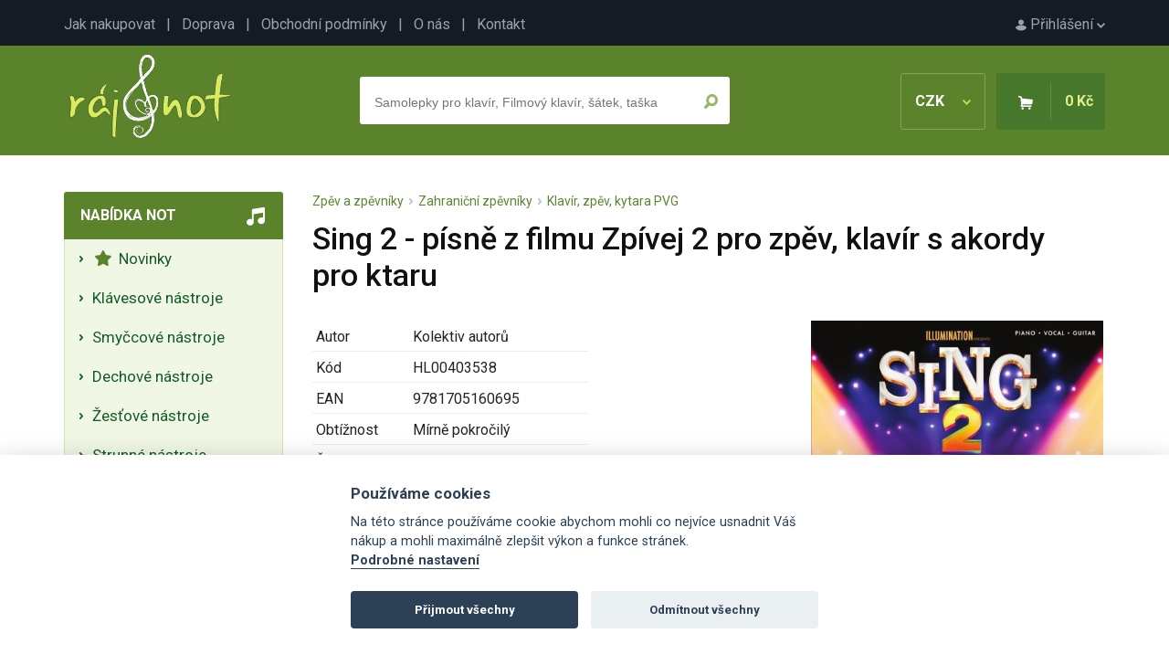

--- FILE ---
content_type: text/html; charset=UTF-8
request_url: https://www.raj-not.cz/sing-2-pisne-z-filmu-zpivej-2-pro-zpev-klavir-s-akordy-pro-ktaru-24019/
body_size: 7475
content:

<!DOCTYPE html>
<html lang="cs">
<head>
	<title>Sing 2 - písně z filmu Zpívej 2 pro zpěv, klavír s akordy pro ktaru - Ráj-not.cz</title>
	<meta charset="utf-8" />
	<meta name="robots" content="index,follow" />
	<meta name="description" content="Sing 2 - písně z filmu Zpívej 2 pro zpěv, klavír s akordy pro ktaru - detailní informace o produktu. Noty, zpěvníky, akordy, noty pro školy, učebnice a jiné hudebniny se zaměřením na klasickou i populární hudbu." />
	<meta name="viewport" content="width=device-width, initial-scale=1.0">
	<meta name="author" content="SGS@alpaka.cz" />
	<link rel="shortcut icon" href="/grafika/favicon.png" />
 	<link href="https://fonts.googleapis.com/css?family=Roboto:400,500,700&amp;subset=latin-ext&display=swap" rel="stylesheet">
	<link rel="stylesheet" href="/css/bootstrap.min.css" type="text/css" />
	<link rel="stylesheet" href="/css/fontawesome.css" type="text/css" />
	<link rel="stylesheet" href="/css/layout.css?3" type="text/css" />
	<link rel="stylesheet" href="/css/component.css?3" type="text/css" />
	<link rel="stylesheet" href="/css/style.css?2" type="text/css" />
	<link rel="stylesheet" href="/css/cookieconsent.css?3" type="text/css" />
	<link rel="canonical" href="https://www.raj-not.cz/sing-2-pisne-z-filmu-zpivej-2-pro-zpev-klavir-s-akordy-pro-ktaru-24019/" />
<script type="application/ld+json">
{
    "@context": "https://schema.org/",
    "@type": "Product",
    "name": "Sing 2 - písně z filmu Zpívej 2 pro zpěv, klavír s akordy pro ktaru",
    "image": [
        "https://www.raj-not.cz/products/24019_1_tn.jpg"
    ],
    "description": "Buster Moon a jeho hvězdné obsazení zvířecích umělců jsou zpět, aby demonstrovali sílu hudby léčit i to nejzlomenější srdce. Tolik očekávané pokračování písně Sing vyšlo v prosinci 2021 a obsahuje soundtrack plný dalších velkých zábavných hitů. Sešit obsahuje noty pro klavírní, zpěv s akordy pro kytaru. V sešitě najdete písně: Can't Feel My Face • Christmas (Baby Please Come Home) • I Say a Little Prayer • I Still Haven't Found What I'm Looking For • Let's Go Crazy • A Sky Full of Stars • Stuck in a Moment You Can't Get Out Of • Where the Streets Have No Name • Your Song Saved My Life.",
    "offers": {
        "@type": "Offer",
        "priceCurrency": "CZK",
        "url": "https://www.raj-not.cz/sing-2-pisne-z-filmu-zpivej-2-pro-zpev-klavir-s-akordy-pro-ktaru-24019/",
        "price": 685,
        "availability": "https://schema.org/InStock"
    }
}
</script>
<script async src="https://www.googletagmanager.com/gtag/js?id=UA-109189910-1"></script>
<script>
  window.dataLayer = window.dataLayer || [];
  function gtag(){dataLayer.push(arguments);}
  gtag('js', new Date());
  gtag('config', 'UA-109189910-1');
</script>
<!-- Google tag (gtag.js) -->
<script async src="https://www.googletagmanager.com/gtag/js?id=G-JB2Z8MPSS1"></script>
<script>
  window.dataLayer = window.dataLayer || [];
  function gtag(){dataLayer.push(arguments);}
  gtag('js', new Date());

  gtag('config', 'G-JB2Z8MPSS1');
</script>


</head>
<body>
    <div id="top_line">
      <div id="top_line_content">
        <div id="top_line_account">
          <a href="/prihlaseni"><img src="/grafika/account.png" alt=""> Přihlášení <img src="/grafika/account_arrow.png"></a>
        </div>
        <div id="top_line_links">
          <a href="/jak-nakupovat">Jak nakupovat</a> &nbsp; | &nbsp;
          <a href="/doprava">Doprava</a> &nbsp; | &nbsp;
          <a href="/obchodni-podminky">Obchodní podmínky</a> &nbsp; | &nbsp;
          <a href="/o-nas">O nás</a> &nbsp; | &nbsp;
          <a href="/kontakt">Kontakt</a>
        </div>
      </div>
    </div>
		<header>
      <div id="header_content">
        <a href="/"><img src="/grafika/logo.png" id="header_logo" /></a>
        <div id="header_basket_box" class="unselectable">
          <div id="header_curr" onclick="show_curr_select();">
              CZK <img src="/grafika/curr_arrow.png" />
          </div>
          <div id="header_curr_select">
            <a href="/?change_cur=czk" rel="nofollow">CZK</a>
            <a href="/?change_cur=eur" rel="nofollow">EUR</a>
          </div>
          <div id="header_basket">
            <span><img src="/grafika/basket.png" class="d-none d-md-inline-block" /></span>
            <span id="header_basket_price">0 Kč</span>
          </div>
        </div>
        <div id="header_search_box" >
          <div id="header_search_box_content">
            <form action="/hledat.php" method="get" id="search_form">
              <input type="text" name="text" autocomplete="off" placeholder="Samolepky pro klavír, Filmový klavír, šátek, taška" id="header_search_text" />
              <input type="submit" name="ok" value="" id="header_search_button" />
            </form>
						<div id="whisper_area"></div>
          </div>
        </div>
      </div>
		</header>
		<div id="main">
      <div id="left_menu_mobile_trigger" onclick="show_mobile_menu();">
          <img src="/grafika/menu_trigger.png"> Nabídka not
      </div>
      <div id="left_menu">
        <div class="left_menu_box">
          <div class="left_menu_box_header mobile_hidden">Nabídka not</div>
          <div class="left_menu_box_content">
			<a class="left_menu_item" href="/nove-noty"><i class="fas fa-star"></i>&nbsp;  Novinky </a>
			<span class="left_menu_item pointer" onclick="category_open(2);"> Klávesové nástroje</span>
		<div class="category_box_1" id="category_box_2">
			 <a class="left_menu_item" href="/klavesove-nastroje-klavir-piano/"> Klavír - Piano </a>
			 <a class="left_menu_item" href="/klavesove-nastroje-klavesy-keyboard/"> Klávesy - Keyboard </a>
			 <a class="left_menu_item" href="/klavesove-nastroje-akordeon-harmonika/"> Akordeon - Harmonika </a>
			 <a class="left_menu_item" href="/klavesove-nastroje-cembalo/"> Cembalo </a>
			 <a class="left_menu_item" href="/klavesove-nastroje-varhany/"> Varhany - Organ </a>
			 <a class="left_menu_item" href="/heligonka/"> Heligónka </a>
		</div>
			<span class="left_menu_item pointer" onclick="category_open(7);"> Smyčcové nástroje</span>
		<div class="category_box_1" id="category_box_7">
			 <a class="left_menu_item" href="/smyccove-nastroje-housle/"> Housle </a>
			 <a class="left_menu_item" href="/smyccove-nastroje-viola/"> Viola </a>
			 <a class="left_menu_item" href="/smyccove-nastroje-violoncelo/"> Violoncello </a>
			 <a class="left_menu_item" href="/smyccove-nastroje-kontrabas/"> Kontrabas </a>
		</div>
			<span class="left_menu_item pointer" onclick="category_open(3);"> Dechové nástroje</span>
		<div class="category_box_1" id="category_box_3">
			 <a class="left_menu_item" href="/dechove-nastroje-zobcova-fletna/"> Sopránová zobcová flétna </a>
			 <a class="left_menu_item" href="/dechove-nastroje-altova-zobcova-fletna/"> Altová zobcová flétna </a>
			 <a class="left_menu_item" href="/dechove-nastroje-tenorova-zobcova-fletna/"> Tenorová zobcová flétna </a>
			 <a class="left_menu_item" href="/dechove-nastroje-basova-fletna/"> Basová zobcová flétna </a>
			 <a class="left_menu_item" href="/dechove-nastroje-foukaci-harmonika/"> Foukací harmonika </a>
			 <a class="left_menu_item" href="/dechove-nastroje-klarinet/"> Klarinet </a>
			 <a class="left_menu_item" href="/dechove-nastroje-irska-fletna/"> Irská flétna </a>
			 <a class="left_menu_item" href="/dechove-nastroje-pricna-fletna/"> Příčná flétna </a>
			 <a class="left_menu_item" href="/dechove-nastroje-sopran-saxofon/"> Soprán saxofon </a>
			 <a class="left_menu_item" href="/dechove-nastroje-altovy-saxofon/"> Altový saxofon </a>
			 <a class="left_menu_item" href="/dechove-nastroje-saxofon-tenor/"> Tenor saxofon </a>
			 <a class="left_menu_item" href="/dechove-nastroje-hoboj/"> Hoboj </a>
			 <a class="left_menu_item" href="/dechove-nastroje-fagot/"> Fagot </a>
			 <a class="left_menu_item" href="/dechove-nastroje-panova-fletna/"> Panova flétna </a>
			 <a class="left_menu_item" href="/dechove-nastroje-pikola/"> Pikola </a>
			 <a class="left_menu_item" href="/ocarina/"> Ocarina </a>
		</div>
			<span class="left_menu_item pointer" onclick="category_open(24);"> Žesťové nástroje</span>
		<div class="category_box_1" id="category_box_24">
			 <a class="left_menu_item" href="/zestove-nastroje-trubka/"> Trubka </a>
			 <a class="left_menu_item" href="/zestove-nastroje-kridlovka/"> Křídlovka </a>
			 <a class="left_menu_item" href="/zestove-nastroje-trombon/"> Trombon - Pozoun </a>
			 <a class="left_menu_item" href="/zestove-nastroje-lesni-roh/"> Lesní roh </a>
			 <a class="left_menu_item" href="/zestove-nastroje-tuba/"> Tuba </a>
			 <a class="left_menu_item" href="/eufonium/"> Baryton - Eufonium </a>
		</div>
			<span class="left_menu_item pointer" onclick="category_open(13);"> Strunné nástroje</span>
		<div class="category_box_1" id="category_box_13">
			 <a class="left_menu_item" href="/strunne-nastroje-elektricka-kytara/"> Elektrická kytara </a>
			 <a class="left_menu_item" href="/strunne-nastroje-kytara/"> Klasická kytara </a>
			 <a class="left_menu_item" href="/strunne-nastroje-basova-kytara/"> Basová kytara </a>
			 <a class="left_menu_item" href="/strunne-nastroje-nastroje-cimbal/"> Cimbál </a>
			 <a class="left_menu_item" href="/strunne-nastroje-banjo-dobro-steel/"> Banjo, Dobro, Steel </a>
			 <a class="left_menu_item" href="/strunne-nastroje-harfa/"> Harfa </a>
			 <a class="left_menu_item" href="/strunne-nastroje-mandolina-balalajka/"> Mandolína, Balalajka </a>
			 <a class="left_menu_item" href="/strunne-nastroje-ukulele/"> Ukulele </a>
			 <a class="left_menu_item" href="/strunne-nastroje-jazzova-kytara/"> Jazzová kytara </a>
			 <a class="left_menu_item" href="/kalimba/"> Kalimba </a>
		</div>
			<span class="left_menu_item pointer" onclick="category_open(4);"> Bicí nástroje</span>
		<div class="category_box_1" id="category_box_4">
			 <a class="left_menu_item" href="/bici-souprava/"> Bicí souprava </a>
			 <a class="left_menu_item" href="/bici-nastroje-melodicke/"> Melodické bicí nástroje </a>
			 <a class="left_menu_item" href="/bici-nastroje-perkuse/"> Perkuse </a>
			 <a class="left_menu_item" href="/bici-nastroje-prislusenstvi/"> Příslušenství </a>
		</div>
			<span class="left_menu_item pointer" onclick="category_open(47);"> Zpěv a zpěvníky</span>
		<div class="category_box_1" id="category_box_47">
			 <a class="left_menu_item" href="/zpev-a-zpevniky-zpev-a-klavir/"> Zpěv a klavír </a>
			 <a class="left_menu_item" href="/zpev-a-zpevniky-ucebnice-zpevu/"> Učebnice zpěvu </a>
			 <a class="left_menu_item" href="/zpev-a-zpevniky-zenske-hlasy/"> Ženské hlasy </a>
			 <a class="left_menu_item" href="/zpev-a-zpevniky-klasicka-hudba-pro-zpev/"> Klasická hudba pro zpěv </a>
			 <a class="left_menu_item" href="/zpev-a-zpevniky-muzske-hlasy/"> Mužské hlasy </a>
			 <a class="left_menu_item" href="/zpev-a-zpevniky-ceske-zpevniky/"> České zpěvníky </a>
			 <a class="left_menu_item" href="/zpev-a-zpevniky-zahranicni-zpevniky/"> Zahraniční zpěvníky </a>
			 <a class="left_menu_item" href="/sesit-s-audio-online/"> Sešit s Audio Online </a>
		</div>
			<span class="left_menu_item pointer" onclick="category_open(72);"> Pěvecké sbory</span>
		<div class="category_box_1" id="category_box_72">
			 <a class="left_menu_item" href="/pevecke-sbory-muzsky-sbor/"> Mužský sbor </a>
			 <a class="left_menu_item" href="/pevecke-sbory-smiseny-sbor/"> Smíšený sbor </a>
			 <a class="left_menu_item" href="/pevecky-sbor-zensky-sbor/"> Ženský sbor </a>
			 <a class="left_menu_item" href="/pevecke-sbory-detsky-sbor/"> Dětský sbor </a>
			 <a class="left_menu_item" href="/sbor-vocal-part-mix/"> Vocal - Part Mix </a>
			 <a class="left_menu_item" href="/pevecke-sbory-prislusenstvi/"> Příslušenství </a>
		</div>
			<span class="left_menu_item pointer" onclick="category_open(627);"> Hudební nauka</span>
		<div class="category_box_1" id="category_box_627">
			 <a class="left_menu_item" href="/hudebni-nauka-ucebnice-hudebni-nauky/"> Učebnice hudební nauky </a>
			 <a class="left_menu_item" href="/hudebni-nauka-notove-sesity-tuzky-pera/"> Notové sešity, tužky, pera </a>
			 <a class="left_menu_item" href="/hudebni-nauka-zpevniky-ceske-zpevniky/"> Zpěvníky do hudební nauky </a>
			 <a class="left_menu_item" href="/hudebni-nauka-papirnictvi-pro-hudebni-nauku/"> Papírenské zboží </a>
			 <a class="left_menu_item" href="/hry-do-hn/"> Hry do HN </a>
			 <a class="left_menu_item" href="/hudebni-nauka-knihy-o-hudbe/"> Knihy o hudbě </a>
			 <a class="left_menu_item" href="/drobne-nastroje/"> Drobné nástroje </a>
		</div>
			<span class="left_menu_item pointer" onclick="category_open(429);"> Hudební dárky</span>
		<div class="category_box_1" id="category_box_429">
			 <a class="left_menu_item" href="/darky-pro-klaviristy/"> Dárky pro klavíristy </a>
			 <a class="left_menu_item" href="/darky-pro-ucitele/"> Dárky pro učitele </a>
			 <a class="left_menu_item" href="/darky-pro-fletnisty/"> Dárky pro flétnisty </a>
			 <a class="left_menu_item" href="/darky-pro-houslisty/"> Dárky pro houslisty </a>
			 <a class="left_menu_item" href="/darky-pro-kytaristy/"> Dárky pro kytaristy </a>
			 <a class="left_menu_item" href="/darky-pro-zeste/"> Dárky pro žestě </a>
			 <a class="left_menu_item" href="/darky-pro-akordeonisty/"> Dárky pro akordeonisty </a>
			 <a class="left_menu_item" href="/darky-pro-saxofonisty/"> Dárky pro saxofonisty </a>
			 <a class="left_menu_item" href="/darky-pro-violoncello/"> Dárky pro violoncello </a>
			 <a class="left_menu_item" href="/darky-pro-hrace-na-bici/"> Dárky pro hráče na bicí </a>
			 <a class="left_menu_item" href="/darky-pro-klarinetisty/"> Dárky pro klarinetisty </a>
			 <a class="left_menu_item" href="/hudebni-darky-drobne-darky/"> Drobné dárky </a>
			 <a class="left_menu_item" href="/darkove-balicky/"> Dárkové balíčky </a>
			 <a class="left_menu_item" href="/hudebni-darky-hraci-strojky/"> Hrací strojky </a>
			 <a class="left_menu_item" href="/hudebni-darky-darky-textilni-hudebni-zbozi/"> Textilní zboží </a>
			 <a class="left_menu_item" href="/hudebni-darky-bizuterie/"> Bižuterie </a>
			 <a class="left_menu_item" href="/drobne-hudebni-darky-tuzky-gumy-pera-pravitka/"> Tužky, gumy, pera, pravítka </a>
			 <a class="left_menu_item" href="/hudebni-darky-pohary-a-medaile/"> Poháry a 	medaile </a>
			 <a class="left_menu_item" href="/balet-a-malba/"> Balet a malba </a>
			 <a class="left_menu_item" href="/hudebni-darky-tasky-na-noty-obaly/"> Tašky, obaly, pouzdra </a>
			 <a class="left_menu_item" href="/hudebni-darky-papirenske-zbozi/"> Papírenské zboží </a>
			 <a class="left_menu_item" href="/darky-drobnosti-darkove-poukazy/"> Dárkové poukazy </a>
			 <a class="left_menu_item" href="/hudebni-darky-hrnky-talirky-sklenice/"> Hrnky, talířky, sklenice </a>
			 <a class="left_menu_item" href="/hudebni-darky-hry-a-hracky/"> Hry a stavebnice </a>
			 <a class="left_menu_item" href="/hudebni-darky-hudebni-vanocni-darky/"> Hudební vánoční dárky </a>
			 <a class="left_menu_item" href="/hudebni-darky-darky-knihy-cd-dvd/"> Knihy, CD, DVD </a>
			 <a class="left_menu_item" href="/vanocni-ozdoby/"> Vánoční ozdoby </a>
		</div>
			<span class="left_menu_item pointer" onclick="category_open(57);"> Orchestr a soubory</span>
		<div class="category_box_1" id="category_box_57">
			 <a class="left_menu_item" href="/orchestr-velky-orchestr/"> Pro orchestr (partitura a party) </a>
			 <a class="left_menu_item" href="/orchestr-a-soubory-big-band-concert-band/"> Big Band & Concert Band </a>
			 <a class="left_menu_item" href="/orchestr-a-soubory-military-band/"> Military Band </a>
			 <a class="left_menu_item" href="/orchestr-a-soubory-jazz-band/"> Jazz Band </a>
			 <a class="left_menu_item" href="/orchestr-a-soubory-string-orchestra/"> String Orchestra </a>
			 <a class="left_menu_item" href="/orchestr-a-soubory-sbor-mse-a-partitury/"> Mše a partitury </a>
			 <a class="left_menu_item" href="/orchestr-a-soubory-studijni-partitury/"> Scores partitury </a>
			 <a class="left_menu_item" href="/orchestr-a-soubory-soubory/"> Soubory </a>
			 <a class="left_menu_item" href="/sbor-sbor-a-orchestr/"> Sbor a orchestr </a>
		</div>
			<a class="left_menu_item" href="/doprodej-posledni-kusy/"><i class="fas fa-percent"></i>&nbsp; Slevy a doprodeje </a>
          </div>
        </div>
        <div id="left_action_box">
        <div id="left_action_text_box">
					<img src="/grafika/close.png" class="order_info_text_close" onclick="right_text_hide();" />
        <div id="left_action_box_content">
				</div>
				</div>
				</div>
        <div class="left_menu_box mobile_hidden">
          <div class="left_menu_box_header">Důležité</div>
          <div class="left_menu_box_content">
            <div class="left_menu_box_padding">
              Máte jakýkoliv problém? Napište nebo zavolejte nám
              <div class="mt-3 text-center">
							<i class="fas fa-phone d-block mb-1"></i>
              +420 777 703 088
							<i class="fas fa-envelope d-block mb-1 mt-4"></i>
              <a href="mailto:info@raj-not.cz">info@raj-not.cz</a>
							<i class="fas fa-shipping-fast d-block mb-1 mt-4"></i>
							Doprava zdarma od 1500 Kč
							<i class="fab fa-itunes-note d-block mb-1 mt-4"></i>
							Přes 14 tisíc produktů
							<i class="far fa-credit-card d-block mb-1 mt-4"></i>
							Platba online, převodem i dobírkou
            </div>
            </div>
          </div>
        </div>
        <div class="left_menu_box mobile_hidden">
          <div class="left_menu_box_header">Newsletter</div>
          <div class="left_menu_box_content">
            <div class="left_menu_box_padding text-center">
              Přidejte se k<br />
<h5 class="mt-2 mb-2 pb-0">6 131 milovníkům hudby</h5> a získejte pravidelné tipy na nové noty a akční nabídky
              <div class="mt-3 text-center">
<form action="/sing-2-pisne-z-filmu-zpivej-2-pro-zpev-klavir-s-akordy-pro-ktaru-24019/" method="post" enctype="multipart/form-data">
<div>
		<div class="form-floating mb-3">
			<input type="hidden" name="ver_newsletter" class="ver_newsletter" value="" />
			<input type="email" name="newsletter_mail" class="form-control" id="floatingInput" placeholder="Váš e-mail">
			<label for="floatingInput">Váš e-mail</label>
		</div>
		<input type="submit" class="btn btn_primary" name="newsletter_ok" value="Chci přihlásit odběr" />
</div>
</form>
            </div>
            </div>
          </div>
        </div>
        <div class="left_menu_box mobile_hidden">
          <div class="left_menu_box_header">TOP autoři</div>
          <div class="left_menu_box_content">
            <div class="left_menu_box_padding">
1. <a href="/autor/wolfgang-amadeus-mozart" class="mb-1 d-inline-block">W. Amadeus Mozart</a><br />
2. <a href="/autor/johann-sebastian-bach" class="mb-1 d-inline-block">Johann Sebastian Bach</a><br />
3. <a href="/autor/antonin-dvorak" class="mb-1 d-inline-block">Antonín Dvořák</a><br />
4. <a href="/autor/ludwig-van-beethoven" class="mb-1 d-inline-block">Ludwig van Beethoven</a><br />
5. <a href="/autor/john-williams" class="mb-1 d-inline-block">John Williams</a><br />
7. <a href="/autor/franz-schubert" class="mb-1 d-inline-block">Franz Schubert</a><br />
8. <a href="/autor/bohuslav-martinu" class="mb-1 d-inline-block">Bohuslav Martinů</a><br />
9. <a href="/autor/frederic-chopin" class="mb-1 d-inline-block">Frédéric Chopin</a><br />
10. <a href="/autor/leos-janacek" class="mb-1 d-inline-block">Leoš Janáček</a><br />
11. <a href="/autor/bedrich-smetana" class="mb-1 d-inline-block">Bedřich Smetana</a><br />
12. <a href="/autor/antonio-vivaldi" class="mb-1 d-inline-block">Antonio Vivaldi</a><br />
13. <a href="/autor/abba" class="mb-1 d-inline-block">Abba</a><br />
14. <a href="/autor/the-beatles" class="mb-1 d-inline-block">The Beatles</a><br />
15. <a href="/autor/ludovico-einaudi" class="mb-1 d-inline-block">Ludovico Einaudi</a><br />
           	 </div>
            </div>
          </div>
        <div class="left_menu_box mobile_hidden">
          <div class="left_menu_box_header">Začínáte s hraním?</div>
          <div class="left_menu_box_content">
            <div class="left_menu_box_padding">
				<ul class="ps-2 mb-0">
					<li class="ps-0"><a href="/jak-se-naucit-hrat-na-kytaru" class="mb-1 d-inline-block">Jak se naučit na kytaru?</a></li>
					<li class="ps-0"><a href="/jak-se-naucit-hrat-na-klavir" class="mb-1 d-inline-block">Jak se naučit na klavír?</a></li>
					<li class="ps-0"><a href="/jak-se-naucit-hrat-na-housle" class="mb-1 d-inline-block">Jak se naučit na housle?</a></li>
					<li class="ps-0"><a href="/jak-se-naucit-hrat-na-fletnu" class="mb-1 d-inline-block">Jak se naučit na flétnu?</a></li>
				</ul>
           	 </div>
            </div>
          </div>
        <div id="left_menu_fb_box" class="mobile_hidden">
          <a href="https://www.facebook.com/rajnot/" target="_blank">Najdete nás na Facebooku!</a>
        </div>
      </div>
      <div id="content" class="container">
<div id="product_crumbs"><a href="/zpev-a-zpevniky/">Zpěv a zpěvníky</a> &nbsp;<img src="/grafika/arrow_breakcrumb.png" alt="" /> &nbsp;<a href="/zpev-a-zpevniky-zahranicni-zpevniky/">Zahraniční zpěvníky</a> &nbsp;<img src="/grafika/arrow_breakcrumb.png" alt="" /> &nbsp;<a href="/zpev-a-zpevniky-zahranicni-zpevniky-klavir-zpev-kytara/">Klavír, zpěv, kytara PVG</a>


</div>
		<div id="detail_description">
          <h1>Sing 2 - písně z filmu Zpívej 2 pro zpěv, klavír s akordy pro ktaru</h1>
			<div id="detail_photo">
        <a href="/products/24019_1.jpg" target="_blank"><img src="/products/24019_1.jpg" id="detail_main_photo"></a>
				<div id="detail_more_photos">
         <img src="/products/24019_1_tn.jpg" class="cursor" alt="" onclick="product_show_photo('/products/24019_1.jpg');">
         <img src="/products/24019_2_tn.jpg" class="cursor" alt="" onclick="product_show_photo('/products/24019_2.jpg');">
         <img src="/products/24019_3_tn.jpg" class="cursor" alt="" onclick="product_show_photo('/products/24019_3.jpg');">
				</div>
			</div>
          <table class="w-auto detail_params_table">
            <tr>
              <td>Autor</td>
              <td>Kolektiv autorů</td>
            </tr>
            <tr>
              <td>Kód</td>
              <td>HL00403538</td>
            </tr>
            <tr>
              <td>EAN</td>
              <td>9781705160695</td>
            </tr>
            <tr>
              <td>Obtížnost</td>
              <td>Mírně pokročilý</td>
            </tr>
            <tr>
              <td>Žánr</td>
              <td>TV-Film-Musical-Show</td>
            </tr>
            <tr>
              <td>Vydavatel</td>
              <td><a href="/vydavatel?id=Hal Leonard">Hal Leonard</a>
</td>
            </tr>
            <tr>
              <td>Počet stran</td>
              <td>80</td>
            </tr>
            <tr>
              <td>Jazyk</td>
              <td>Angličtina</td>
            </tr>
            <tr>
              <td>Velikost</td>
              <td>230x300x10 mm</td>
            </tr>
            <tr>
              <td>Druh</td>
              <td>Book [Softcover]</td>
            </tr>
            <tr>
              <td>Dostupnost</td>
							<td>
              <span class="error_color"><b>do 3 - 6 pracovních dnů</b></span>
							</td>
            </tr>
          </table>
          <br />
          <br />
          <div id="detail_basket">
            <form action="/sing-2-pisne-z-filmu-zpivej-2-pro-zpev-klavir-s-akordy-pro-ktaru-24019/" method="post">
              <div id="detail_basket_num" class="round">
                <span onclick="product_change_num('minus');">-</span>
                <input type="text" name="count" value="1" id="detail_num_text" />
                <span onclick="product_change_num('plus');">+</span>
              </div>
              <input type="hidden" name="buy" value="24019" />
              <input type="submit" name="" value="Do košíku" id="detail_basket_button" />
              <span id="detail_price">685 Kč</span>
<br />
Doprava již od <b>69 Kč</b>
            </form>
          </div>
							<div id="product_favourite_nonlog" class="info_text">
								<div class="info_text_close"><img src="/grafika/close.png" onclick="hide_info_text('product_favourite_nonlog');" /></div>
								<br /><br />Pro uložení produktu do oblíbených je nutné se <a href="/prihlaseni">přihlásit</a>.
<br /><br /><br />
							</div>
              <input type="button" name="add_favourite" value="Do oblíbených" id="detail_favourite_button" onclick="show_info_text('product_favourite_nonlog');" />
<br /><br /><br />
            <p>Buster Moon a jeho hvězdné obsazení zvířecích umělců jsou zpět, aby demonstrovali sílu hudby léčit i to nejzlomenější srdce. Tolik očekávané pokračování písně Sing vyšlo v prosinci 2021 a obsahuje soundtrack plný dalších velkých zábavných hitů. Sešit obsahuje noty pro klavírní, zpěv s akordy pro kytaru. V sešitě najdete písně: Can't Feel My Face • Christmas (Baby Please Come Home) • I Say a Little Prayer • I Still Haven't Found What I'm Looking For • Let's Go Crazy • A Sky Full of Stars • Stuck in a Moment You Can't Get Out Of • Where the Streets Have No Name • Your Song Saved My Life.</p>
			<div class="clear"></div>
<br />
<ul class="nav nav-tabs mb-2 mt-4">
  <li class="nav-item">
    <span class="nav-link active product_details_opener" id="product_details_opener_details" onclick="product_details('details');">Seznam skladeb</span>
  </li>
  <li class="nav-item">
    <span class="nav-link product_details_opener" id="product_details_opener_clump" onclick="product_details('clump');">Související zboží</span>
  </li>
</ul>
			<div class="product_details_area" id="product_details_details">
<br />
			<div id="product_details_details_content">
            Break Free<br />
Can't Feel My Face<br />
Christmas (Baby Please Come Home)<br />
Could Have Been Me<br />
Heads Will Roll<br />
I Say A Little Prayer (featured in the TriStar Motion Picture MY BEST FRIEND'S WEDDING)<br />
I Still Haven't Found What I'm Looking For<br />
Let's Go Crazy<br />
A Sky Full Of Stars<br />
Stuck In A Moment You Can't Get Out Of<br />
There's Nothing Holdin' Me Back<br />
Where The Streets Have No Name<br />
Your Song Saved My Life (from SING 2)<br />
			</div>
				<span class="active_item" onclick="product_show_details(this);">(Zobrazit více)</span>
			</div>
        </div>
			<div class="product_details_area hidden" id="product_details_clump">
<br />
          <div class="item">
	          <div class="item_photo">
							<a href="/animation-collection-klavir-zpev-kytara-9281/"><img src="/products/9281_tn.jpg" alt="ANIMATION COLLECTION - klavír/zpěv/kytara" /></a>
						</div>
						<div class="item_name">
							<a href="/animation-collection-klavir-zpev-kytara-9281/" class="item_link">ANIMATION COLLECTION - klavír/zpěv/kytara</a>
						</div>
            <div class="item_price">
							685 Kč</div>
            <form action="/sing-2-pisne-z-filmu-zpivej-2-pro-zpev-klavir-s-akordy-pro-ktaru-24019/" method="post">
              <input type="hidden" name="buy" value="9281" />
              <input type="submit" name="" value="Koupit" class="button_buy" />
            </form>
          </div>
          <div class="item">
	          <div class="item_photo">
							<a href="/the-best-latin-songs-ever-8114/"><img src="/products/8114_tn.jpg" alt="The Best Latin Songs Ever" /></a>
						</div>
						<div class="item_name">
							<a href="/the-best-latin-songs-ever-8114/" class="item_link">The Best Latin Songs Ever</a>
						</div>
            <div class="item_price">
							759 Kč</div>
            <form action="/sing-2-pisne-z-filmu-zpivej-2-pro-zpev-klavir-s-akordy-pro-ktaru-24019/" method="post">
              <input type="hidden" name="buy" value="8114" />
              <input type="submit" name="" value="Koupit" class="button_buy" />
            </form>
          </div>
          <div class="item">
	          <div class="item_photo">
							<a href="/hallelujah-and-other-songs-of-inspiration-20985/"><img src="/products/20985_1_tn.jpg" alt="Hallelujah and Other Songs of Inspiration" /></a>
						</div>
						<div class="item_name">
							<a href="/hallelujah-and-other-songs-of-inspiration-20985/" class="item_link">Hallelujah and Other Songs of Inspiration</a>
						</div>
            <div class="item_price">
							547 Kč</div>
            <form action="/sing-2-pisne-z-filmu-zpivej-2-pro-zpev-klavir-s-akordy-pro-ktaru-24019/" method="post">
              <input type="hidden" name="buy" value="20985" />
              <input type="submit" name="" value="Koupit" class="button_buy" />
            </form>
          </div>
          <div class="item">
	          <div class="item_photo">
							<a href="/piano-bar-favorites-10927/"><img src="/products/10927_tn.jpg" alt="Piano Bar Favorites" /></a>
						</div>
						<div class="item_name">
							<a href="/piano-bar-favorites-10927/" class="item_link">Piano Bar Favorites</a>
						</div>
            <div class="item_price">
							738 Kč</div>
            <form action="/sing-2-pisne-z-filmu-zpivej-2-pro-zpev-klavir-s-akordy-pro-ktaru-24019/" method="post">
              <input type="hidden" name="buy" value="10927" />
              <input type="submit" name="" value="Koupit" class="button_buy" />
            </form>
          </div>
          <div class="item">
	          <div class="item_photo">
							<a href="/jewish-songs-old-and-new-8111/"><img src="/products/8111_tn.jpg" alt="Jewish Songs Old And New" /></a>
						</div>
						<div class="item_name">
							<a href="/jewish-songs-old-and-new-8111/" class="item_link">Jewish Songs Old And New</a>
						</div>
            <div class="item_price">
							312 Kč</div>
            <form action="/sing-2-pisne-z-filmu-zpivej-2-pro-zpev-klavir-s-akordy-pro-ktaru-24019/" method="post">
              <input type="hidden" name="buy" value="8111" />
              <input type="submit" name="" value="Koupit" class="button_buy" />
            </form>
          </div>
          <div class="item">
	          <div class="item_photo">
							<a href="/slumdog-millionaire-8568/"><img src="/products/8568_tn.jpg" alt="Slumdog Millionaire" /></a>
						</div>
						<div class="item_name">
							<a href="/slumdog-millionaire-8568/" class="item_link">Slumdog Millionaire</a>
						</div>
            <div class="item_price">
							458 Kč</div>
            <form action="/sing-2-pisne-z-filmu-zpivej-2-pro-zpev-klavir-s-akordy-pro-ktaru-24019/" method="post">
              <input type="hidden" name="buy" value="8568" />
              <input type="submit" name="" value="Koupit" class="button_buy" />
            </form>
          </div>
          <div class="item">
	          <div class="item_photo">
							<a href="/soul-music-from-and-inspired-by-the-disney-pixar-motion-picture-22176/"><img src="/products/22176_1_tn.jpg" alt="Soul - Music from and Inspired by the Disney/Pixar Motion Picture" /></a>
						</div>
						<div class="item_name">
							<a href="/soul-music-from-and-inspired-by-the-disney-pixar-motion-picture-22176/" class="item_link">Soul - Music from and Inspired by the Disney/Pixar Motion Picture</a>
						</div>
            <div class="item_price">
							547 Kč</div>
            <form action="/sing-2-pisne-z-filmu-zpivej-2-pro-zpev-klavir-s-akordy-pro-ktaru-24019/" method="post">
              <input type="hidden" name="buy" value="22176" />
              <input type="submit" name="" value="Koupit" class="button_buy" />
            </form>
          </div>
          <div class="item">
	          <div class="item_photo">
							<a href="/the-definitive-jazz-collection-88-krasnych-jazzovych-evergeenu-v-uprave-melodicka-linka-s-textem-4677/"><img src="/products/4677_tn.jpg" alt="The definitive Jazz Collection - 88 krásných jazzových evergeenů v úpravě melodická linka s textem" /></a>
						</div>
						<div class="item_name">
							<a href="/the-definitive-jazz-collection-88-krasnych-jazzovych-evergeenu-v-uprave-melodicka-linka-s-textem-4677/" class="item_link">The definitive Jazz Collection - 88 krásných jazzových evergeenů v úpravě melodická linka s textem</a>
						</div>
            <div class="item_price">
							865 Kč</div>
            <form action="/sing-2-pisne-z-filmu-zpivej-2-pro-zpev-klavir-s-akordy-pro-ktaru-24019/" method="post">
              <input type="hidden" name="buy" value="4677" />
              <input type="submit" name="" value="Koupit" class="button_buy" />
            </form>
          </div>
			</div>
<br />
<br />
			<div class="clear"></div>
			<input type="hidden" id="product_id" value="24019" />
			<div id="product_another_boxes_area">
			</div>
      </div>
    <div class="clear"></div>
		</div>
    <div class="clear"></div>
		<footer>
			<div id="footer_content">
        <div class="footer_block">
          <h3>Ráj not</h3>
          <ul>
            <li><a href="/jak-nakupovat">Jak nakupovat</a></li>
            <li><a href="/doprava">Doprava</a></li>
            <li><a href="/obchodni-podminky">Obchodní podmínky</a></li>
            <li><a href="/pravni-dolozka">Ochrana osobních údajů</a></li>
            <li><a href="/o-nas">O nás</a></li>
            <li><a href="/kontakt">Kontakt</a></li>
          </ul>
        </div>
        <div class="footer_block">
          <h3>Výběr z nabídky</h3>
          <ul>
            <li><a href="/nejprodavanejsi">Nejprodávanější</a></li>
            <li><a href="/nejnovejsi">Nejnovější</a></li>
          </ul>
        </div>
        <div id="footer_bottom">
            &copy; Ráj not 2026
        </div>
			</div>
		</footer>
	<script type="text/javascript" src="/ajax/jquery-latest.min.js"></script>
	<script type="text/javascript" src="/ajax/main.js"></script>
	<script type="text/javascript" src="/ajax/product.js"></script>
		<script defer src="/ajax/cookieconsent.js"></script>
		<script defer src="/ajax/cookieconsent_init.js"></script>
</body>
</html>


--- FILE ---
content_type: text/html; charset=UTF-8
request_url: https://www.raj-not.cz/ajax/products.php?action=show_another_boxes&product_id=24019
body_size: 2470
content:
			<h2>Mohlo by Vás zajímat</h2>
<ul class="nav nav-tabs mb-4 mt-3">
  <li class="nav-item">
    <span class="nav-link active product_another_opener" id="product_another_opener_most_with" onclick="product_another('most_with');">Nejčastěji kupované s tímto produktem</span>
  </li>
  <li class="nav-item">
    <span class="nav-link  product_another_opener" id="product_another_opener_saled" onclick="product_another('saled');">Nejprodávanější</span>
  </li>
  <li class="nav-item">
    <span class="nav-link product_another_opener" id="product_another_opener_gifts" onclick="product_another('gifts');">Dárky</span>
  </li>
</ul>
			<div class="product_another_area" id="product_another_most_with">
          <div class="item">
	          <div class="item_photo">
							<a href="/play-grieg-skladby-pro-hoboj-21038/"><img src="/products/21038_1_tn.jpg" alt="Play Grieg skladby pro hoboj" /></a>
						</div>
						<div class="item_name">
							<a href="/play-grieg-skladby-pro-hoboj-21038/" class="item_link">Play Grieg skladby pro hoboj</a>
						</div>
            <div class="item_price">
							568 Kč</div>
            <form action="/sing-2-pisne-z-filmu-zpivej-2-pro-zpev-klavir-s-akordy-pro-ktaru-24019/" method="post">
              <input type="hidden" name="buy" value="21038" />
              <input type="submit" name="" value="Koupit" class="button_buy" />
            </form>
          </div>
          <div class="item">
	          <div class="item_photo">
							<a href="/skola-hry-na-klavir-a-keyboard-2-dil-pavel-maly-1334/"><img src="/products/1334_tn.jpg" alt="Škola hry na klavír a keyboard 2. díl - Pavel Malý" /></a>
						</div>
						<div class="item_name">
							<a href="/skola-hry-na-klavir-a-keyboard-2-dil-pavel-maly-1334/" class="item_link">Škola hry na klavír a keyboard 2. díl - Pavel Malý</a>
						</div>
            <div class="item_price">
							172 Kč</div>
            <form action="/sing-2-pisne-z-filmu-zpivej-2-pro-zpev-klavir-s-akordy-pro-ktaru-24019/" method="post">
              <input type="hidden" name="buy" value="1334" />
              <input type="submit" name="" value="Koupit" class="button_buy" />
            </form>
          </div>
          <div class="item">
	          <div class="item_photo">
							<a href="/first-50-songs-by-the-beatles-noty-pro-hrace-na-klavir-15714/"><img src="/products/15714_1_tn.jpg" alt="First 50 Songs By The Beatles noty pro hráče na klavír" /></a>
						</div>
						<div class="item_name">
							<a href="/first-50-songs-by-the-beatles-noty-pro-hrace-na-klavir-15714/" class="item_link">First 50 Songs By The Beatles noty pro hráče na klavír</a>
						</div>
            <div class="item_price">
							738 Kč</div>
            <form action="/sing-2-pisne-z-filmu-zpivej-2-pro-zpev-klavir-s-akordy-pro-ktaru-24019/" method="post">
              <input type="hidden" name="buy" value="15714" />
              <input type="submit" name="" value="Koupit" class="button_buy" />
            </form>
          </div>
          <div class="item">
	          <div class="item_photo">
							<a href="/die-moldau-vltava-od-bedricha-smetany-pro-akordeon-17077/"><img src="/products/17077_tn.jpg" alt="Die Moldau - Vltava od Bedřicha Smetany pro akordeon" /></a>
						</div>
						<div class="item_name">
							<a href="/die-moldau-vltava-od-bedricha-smetany-pro-akordeon-17077/" class="item_link">Die Moldau - Vltava od Bedřicha Smetany pro akordeon</a>
						</div>
            <div class="item_price">
							115 Kč</div>
            <form action="/sing-2-pisne-z-filmu-zpivej-2-pro-zpev-klavir-s-akordy-pro-ktaru-24019/" method="post">
              <input type="hidden" name="buy" value="17077" />
              <input type="submit" name="" value="Koupit" class="button_buy" />
            </form>
          </div>
          <div class="item">
	          <div class="item_photo">
							<a href="/naramek-na-ruku-hudebni-nastroj-klavir-27844/"><img src="/products/27844_1_tn.jpg" alt="Náramek na ruku - hudební nástroj klavír" /></a>
						</div>
						<div class="item_name">
							<a href="/naramek-na-ruku-hudebni-nastroj-klavir-27844/" class="item_link">Náramek na ruku - hudební nástroj klavír</a>
						</div>
            <div class="item_price">
							99 Kč</div>
            <form action="/sing-2-pisne-z-filmu-zpivej-2-pro-zpev-klavir-s-akordy-pro-ktaru-24019/" method="post">
              <input type="hidden" name="buy" value="27844" />
              <input type="submit" name="" value="Koupit" class="button_buy" />
            </form>
          </div>
          <div class="item">
	          <div class="item_photo">
							<a href="/vesela-zelenina-pisnicky-pro-detsky-sbor-nebo-solove-zpivani-27734/"><img src="/products/27734_1_tn.jpg" alt="Veselá zelenina - písničky pro dětský sbor nebo sólové zpívání" /></a>
						</div>
						<div class="item_name">
							<a href="/vesela-zelenina-pisnicky-pro-detsky-sbor-nebo-solove-zpivani-27734/" class="item_link">Veselá zelenina - písničky pro dětský sbor nebo sólové zpívání</a>
						</div>
            <div class="item_price">
							120 Kč</div>
            <form action="/sing-2-pisne-z-filmu-zpivej-2-pro-zpev-klavir-s-akordy-pro-ktaru-24019/" method="post">
              <input type="hidden" name="buy" value="27734" />
              <input type="submit" name="" value="Koupit" class="button_buy" />
            </form>
          </div>
          <div class="item">
	          <div class="item_photo">
							<a href="/hraci-strojek-v-papirove-krabicce-the-entertainer-25701/"><img src="/products/25701_1_tn.jpg" alt="Hrací strojek v papírové krabičce - The Entertainer" /></a>
						</div>
						<div class="item_name">
							<a href="/hraci-strojek-v-papirove-krabicce-the-entertainer-25701/" class="item_link">Hrací strojek v papírové krabičce - The Entertainer</a>
						</div>
            <div class="item_price">
							171 Kč</div>
            <form action="/sing-2-pisne-z-filmu-zpivej-2-pro-zpev-klavir-s-akordy-pro-ktaru-24019/" method="post">
              <input type="hidden" name="buy" value="25701" />
              <input type="submit" name="" value="Koupit" class="button_buy" />
            </form>
          </div>
          <div class="item">
	          <div class="item_photo">
							<a href="/silent-night-ticha-noc-ssa*-piano-5463/"><img src="/products/5463_tn.jpg" alt="SILENT NIGHT (Tichá noc) / SSA* + piano" /></a>
						</div>
						<div class="item_name">
							<a href="/silent-night-ticha-noc-ssa*-piano-5463/" class="item_link">SILENT NIGHT (Tichá noc) / SSA* + piano</a>
						</div>
            <div class="item_price">
							99 Kč</div>
            <form action="/sing-2-pisne-z-filmu-zpivej-2-pro-zpev-klavir-s-akordy-pro-ktaru-24019/" method="post">
              <input type="hidden" name="buy" value="5463" />
              <input type="submit" name="" value="Koupit" class="button_buy" />
            </form>
          </div>
			</div>
			<div class="product_another_area hidden" id="product_another_saled">
          <div class="item">
	          <div class="item_photo">
							<a href="/twilight-the-score--filmove-melodie-pro-klavir-28049/"><img src="/products/28049_1_tn.jpg" alt="Twilight - The Score  - filmové melodie pro klavír" /></a>
						</div>
						<div class="item_name">
							<a href="/twilight-the-score--filmove-melodie-pro-klavir-28049/" class="item_link">Twilight - The Score  - filmové melodie pro klavír</a>
						</div>
            <div class="item_price">
							461 Kč</div>
            <form action="/sing-2-pisne-z-filmu-zpivej-2-pro-zpev-klavir-s-akordy-pro-ktaru-24019/" method="post">
              <input type="hidden" name="buy" value="28049" />
              <input type="submit" name="" value="Koupit" class="button_buy" />
            </form>
          </div>
          <div class="item">
	          <div class="item_photo">
							<a href="/doremi-1-zpevnik-pro-predskolaky-marie-liskova-14548/"><img src="/products/14548_tn.jpg" alt="Doremi 1 - Zpěvník pro předškoláky - Marie Lišková" /></a>
						</div>
						<div class="item_name">
							<a href="/doremi-1-zpevnik-pro-predskolaky-marie-liskova-14548/" class="item_link">Doremi 1 - Zpěvník pro předškoláky - Marie Lišková</a>
						</div>
            <div class="item_price">
							202 Kč</div>
            <form action="/sing-2-pisne-z-filmu-zpivej-2-pro-zpev-klavir-s-akordy-pro-ktaru-24019/" method="post">
              <input type="hidden" name="buy" value="14548" />
              <input type="submit" name="" value="Koupit" class="button_buy" />
            </form>
          </div>
          <div class="item">
	          <div class="item_photo">
							<a href="/grand-duets-for-christmas-2-vanocni-dueta-pro-dva-klaviry-26424/"><img src="/products/26424_1_tn.jpg" alt="Grand Duets For Christmas 2 - vánoční dueta pro dva klavíry" /></a>
						</div>
						<div class="item_name">
							<a href="/grand-duets-for-christmas-2-vanocni-dueta-pro-dva-klaviry-26424/" class="item_link">Grand Duets For Christmas 2 - vánoční dueta pro dva klavíry</a>
						</div>
            <div class="item_price">
							315 Kč</div>
            <form action="/sing-2-pisne-z-filmu-zpivej-2-pro-zpev-klavir-s-akordy-pro-ktaru-24019/" method="post">
              <input type="hidden" name="buy" value="26424" />
              <input type="submit" name="" value="Koupit" class="button_buy" />
            </form>
          </div>
          <div class="item">
	          <div class="item_photo">
							<a href="/nase-nejkrasnejsi-koledy-zpevnik-pisni-4284/"><img src="/products/4284_tn.jpg" alt="Naše nejkrásnější koledy zpěvník písní" /></a>
						</div>
						<div class="item_name">
							<a href="/nase-nejkrasnejsi-koledy-zpevnik-pisni-4284/" class="item_link">Naše nejkrásnější koledy zpěvník písní</a>
						</div>
            <div class="item_price">
							969 Kč</div>
            <form action="/sing-2-pisne-z-filmu-zpivej-2-pro-zpev-klavir-s-akordy-pro-ktaru-24019/" method="post">
              <input type="hidden" name="buy" value="4284" />
              <input type="submit" name="" value="Koupit" class="button_buy" />
            </form>
          </div>
          <div class="item">
	          <div class="item_photo">
							<a href="/sonaten-fur-liebhaber-pro-ctyrrucni-klavir-28803/"><img src="/products/28803_1_tn.jpg" alt="Sonaten Fur Liebhaber - pro čtyřruční klavír" /></a>
						</div>
						<div class="item_name">
							<a href="/sonaten-fur-liebhaber-pro-ctyrrucni-klavir-28803/" class="item_link">Sonaten Fur Liebhaber - pro čtyřruční klavír</a>
						</div>
            <div class="item_price">
							497 Kč</div>
            <form action="/sing-2-pisne-z-filmu-zpivej-2-pro-zpev-klavir-s-akordy-pro-ktaru-24019/" method="post">
              <input type="hidden" name="buy" value="28803" />
              <input type="submit" name="" value="Koupit" class="button_buy" />
            </form>
          </div>
          <div class="item">
	          <div class="item_photo">
							<a href="/101-akustickych-hitu-pro-poulicni-hudebniky-20314/"><img src="/products/20314_1_tn.jpg" alt="101 akustických hitů pro pouliční hudebníky" /></a>
						</div>
						<div class="item_name">
							<a href="/101-akustickych-hitu-pro-poulicni-hudebniky-20314/" class="item_link">101 akustických hitů pro pouliční hudebníky</a>
						</div>
            <div class="item_price">
							589 Kč</div>
            <form action="/sing-2-pisne-z-filmu-zpivej-2-pro-zpev-klavir-s-akordy-pro-ktaru-24019/" method="post">
              <input type="hidden" name="buy" value="20314" />
              <input type="submit" name="" value="Koupit" class="button_buy" />
            </form>
          </div>
          <div class="item">
	          <div class="item_photo">
							<a href="/krouzkovy-blok-noty-v-notove-osnove-26867/"><img src="/products/26867_1_tn.jpg" alt="Kroužkový blok noty v notové osnově" /></a>
						</div>
						<div class="item_high_store">Skladem 200+ ks</div>
						<div class="item_name">
							<a href="/krouzkovy-blok-noty-v-notove-osnove-26867/" class="item_link">Kroužkový blok noty v notové osnově</a>
						</div>
            <div class="item_price">
							39 Kč</div>
            <form action="/sing-2-pisne-z-filmu-zpivej-2-pro-zpev-klavir-s-akordy-pro-ktaru-24019/" method="post">
              <input type="hidden" name="buy" value="26867" />
              <input type="submit" name="" value="Koupit" class="button_buy" />
            </form>
          </div>
          <div class="item">
	          <div class="item_photo">
							<a href="/zalozka-do-knihy-housle-17878/"><img src="/products/17878_1_tn.jpg" alt="Záložka do knihy - housle" /></a>
						</div>
						<div class="item_high_store">Skladem 60+ ks</div>
						<div class="item_name">
							<a href="/zalozka-do-knihy-housle-17878/" class="item_link">Záložka do knihy - housle</a>
						</div>
            <div class="item_price">
							36 Kč</div>
            <form action="/sing-2-pisne-z-filmu-zpivej-2-pro-zpev-klavir-s-akordy-pro-ktaru-24019/" method="post">
              <input type="hidden" name="buy" value="17878" />
              <input type="submit" name="" value="Koupit" class="button_buy" />
            </form>
          </div>
			</div>
			<div class="product_another_area hidden" id="product_another_gifts">
          <div class="item">
	          <div class="item_photo">
							<a href="/nahrdelnik-s-priveskem-hoblina-s-cerne-pastelky-24822/"><img src="/products/24822_1_tn.jpg" alt="Náhrdelník s přívěškem - hoblina s černé pastelky" /></a>
						</div>
						<div class="item_name">
							<a href="/nahrdelnik-s-priveskem-hoblina-s-cerne-pastelky-24822/" class="item_link">Náhrdelník s přívěškem - hoblina s černé pastelky</a>
						</div>
            <div class="item_price">
							129 Kč</div>
            <form action="/sing-2-pisne-z-filmu-zpivej-2-pro-zpev-klavir-s-akordy-pro-ktaru-24019/" method="post">
              <input type="hidden" name="buy" value="24822" />
              <input type="submit" name="" value="Koupit" class="button_buy" />
            </form>
          </div>
          <div class="item">
	          <div class="item_photo">
							<a href="/klip-na-uchyt-not-na-stojanu-cerveny-klavir-27903/"><img src="/products/27903_1_tn.jpg" alt="Klip na úchyt not na stojanu - červený klavír" /></a>
						</div>
						<div class="item_name">
							<a href="/klip-na-uchyt-not-na-stojanu-cerveny-klavir-27903/" class="item_link">Klip na úchyt not na stojanu - červený klavír</a>
						</div>
            <div class="item_price">
							41 Kč</div>
            <form action="/sing-2-pisne-z-filmu-zpivej-2-pro-zpev-klavir-s-akordy-pro-ktaru-24019/" method="post">
              <input type="hidden" name="buy" value="27903" />
              <input type="submit" name="" value="Koupit" class="button_buy" />
            </form>
          </div>
          <div class="item">
	          <div class="item_photo">
							<a href="/guma-houslovy-klic-25186/"><img src="/products/25186_1_tn.jpg" alt="Guma - houslový klíč" /></a>
						</div>
						<div class="item_name">
							<a href="/guma-houslovy-klic-25186/" class="item_link">Guma - houslový klíč</a>
						</div>
            <div class="item_price">
							34 Kč</div>
            <form action="/sing-2-pisne-z-filmu-zpivej-2-pro-zpev-klavir-s-akordy-pro-ktaru-24019/" method="post">
              <input type="hidden" name="buy" value="25186" />
              <input type="submit" name="" value="Koupit" class="button_buy" />
            </form>
          </div>
          <div class="item">
	          <div class="item_photo">
							<a href="/darkovy-balicek-na-souteze-blok-notova-osnova-pero-a-pravitko-klaviatury-27383/"><img src="/products/27383_1_tn.jpg" alt="Dárkový balíček na soutěže - blok notová osnova, pero a pravítko klaviatury" /></a>
						</div>
						<div class="item_high_store">Skladem 150+ ks</div>
						<div class="item_name">
							<a href="/darkovy-balicek-na-souteze-blok-notova-osnova-pero-a-pravitko-klaviatury-27383/" class="item_link">Dárkový balíček na soutěže - blok notová osnova, pero a pravítko klaviatury</a>
						</div>
            <div class="item_price">
							69 Kč</div>
            <form action="/sing-2-pisne-z-filmu-zpivej-2-pro-zpev-klavir-s-akordy-pro-ktaru-24019/" method="post">
              <input type="hidden" name="buy" value="27383" />
              <input type="submit" name="" value="Koupit" class="button_buy" />
            </form>
          </div>
          <div class="item">
	          <div class="item_photo">
							<a href="/tuzka-s-potiskem-mozarta-28382/"><img src="/products/28382_1_tn.jpg" alt="Tužka s potiskem Mozarta" /></a>
						</div>
						<div class="item_name">
							<a href="/tuzka-s-potiskem-mozarta-28382/" class="item_link">Tužka s potiskem Mozarta</a>
						</div>
            <div class="item_price">
							39 Kč</div>
            <form action="/sing-2-pisne-z-filmu-zpivej-2-pro-zpev-klavir-s-akordy-pro-ktaru-24019/" method="post">
              <input type="hidden" name="buy" value="28382" />
              <input type="submit" name="" value="Koupit" class="button_buy" />
            </form>
          </div>
          <div class="item">
	          <div class="item_photo">
							<a href="/tuzka-s-gumou-s-potiskem-noty-ve-zlate-barve-1-ks-27589/"><img src="/products/27589_1_tn.jpg" alt="Tužka s gumou s potiskem noty ve zlaté barvě 1 ks" /></a>
						</div>
						<div class="item_high_store">Skladem 30+ ks</div>
						<div class="item_name">
							<a href="/tuzka-s-gumou-s-potiskem-noty-ve-zlate-barve-1-ks-27589/" class="item_link">Tužka s gumou s potiskem noty ve zlaté barvě 1 ks</a>
						</div>
            <div class="item_price">
							24 Kč</div>
            <form action="/sing-2-pisne-z-filmu-zpivej-2-pro-zpev-klavir-s-akordy-pro-ktaru-24019/" method="post">
              <input type="hidden" name="buy" value="27589" />
              <input type="submit" name="" value="Koupit" class="button_buy" />
            </form>
          </div>
          <div class="item">
	          <div class="item_photo">
							<a href="/pouzdro-na-psaci-potreby-ruzova-barva-s-potiskem-klaviatura-a-noty-20362/"><img src="/products/20362_1_tn.jpg" alt="Pouzdro na psací potřeby - růžová barva s potiskem klaviatura a noty" /></a>
						</div>
						<div class="item_high_store">Skladem 60+ ks</div>
						<div class="item_name">
							<a href="/pouzdro-na-psaci-potreby-ruzova-barva-s-potiskem-klaviatura-a-noty-20362/" class="item_link">Pouzdro na psací potřeby - růžová barva s potiskem klaviatura a noty</a>
						</div>
            <div class="item_price">
							79 Kč</div>
            <form action="/sing-2-pisne-z-filmu-zpivej-2-pro-zpev-klavir-s-akordy-pro-ktaru-24019/" method="post">
              <input type="hidden" name="buy" value="20362" />
              <input type="submit" name="" value="Koupit" class="button_buy" />
            </form>
          </div>
          <div class="item">
	          <div class="item_photo">
							<a href="/pravitko-30-cm-klaviatura-12875/"><img src="/products/12875_1_tn.jpg" alt="Pravítko 30 cm - klaviatura" /></a>
						</div>
						<div class="item_name">
							<a href="/pravitko-30-cm-klaviatura-12875/" class="item_link">Pravítko 30 cm - klaviatura</a>
						</div>
            <div class="item_price">
							34 Kč</div>
            <form action="/sing-2-pisne-z-filmu-zpivej-2-pro-zpev-klavir-s-akordy-pro-ktaru-24019/" method="post">
              <input type="hidden" name="buy" value="12875" />
              <input type="submit" name="" value="Koupit" class="button_buy" />
            </form>
          </div>
			</div>


--- FILE ---
content_type: text/css
request_url: https://www.raj-not.cz/css/component.css?3
body_size: 1101
content:
/*item ---------------------------------------------------------------------- */
.item {
	display: inline-block;
	width: 200px;
	text-align: center;
	margin: 0px 6px 50px 5px;
	box-shadow: 0 1px 1px 0 rgba(60,75,100,.14),0 2px 1px -1px rgba(60,75,100,.12),0 1px 3px 0 rgba(60,75,100,.2);
	vertical-align: top;
	padding: 25px 10px;
}

.item_photo {
	height: 180px;	
}

.item_photo img {
    margin-bottom: 15px;
	width: 127px;
	max-height: 180px;
}

.item_name {
	height: 68px;
	overflow: hidden;
}

.item_link {
    color: #131313 !important;
    font-weight: 500;
}

.item_name a {
	font-size: 0.9rem;
}

.item_price {
    margin: 10px 0px;
    color: #598724;
}

.item_price span {
	color: #ff0022;
	font-weight: bold;
}



/* buy buttons -------------------------------------------------------------- */
.button_buy {
	display: inline-block;
    background-color: #1C5A2B;
    background-image: url('/grafika/basket.png');
    background-repeat: no-repeat;
    background-position: 12px center;
    border: 0px;
	padding-top: 10px;
	padding-bottom: 10px;
    padding-left: 37px !important;
	padding-right: 13px;
    color: #ffffff;
    text-transform: uppercase;
    font-weight: bold;
    font-size: 14px;
    -webkit-border-radius: 3px;
    -moz-border-radius: 3px;
    border-radius: 3px;
}

.button_buy:hover {
	color: #ffffff;
}

.button_buy_order {
	display: inline-block;
    background-color: #1C5A2B;
    background-image: url('/grafika/order.png');
    background-repeat: no-repeat;
    background-position: 12px center;
    border: 0px;
	padding-top: 10px;
	padding-bottom: 10px;
    padding-left: 34px !important;
	padding-right: 13px;
    color: #ffffff;
    text-transform: uppercase;
    font-weight: bold;
    font-size: 13px;
    -webkit-border-radius: 3px;
    -moz-border-radius: 3px;
    border-radius: 3px;
}

.button_buy_order:hover {
	color: #ffffff;
}



/* forms -------------------------------------------------------------------- */
.btn {
	margin: .25rem .125rem;
	display: inline-block;
	font-weight: 500;
	line-height: 1.5;
	text-decoration: none;
	vertical-align: middle;
	cursor: pointer;
	border-radius: .25rem;
	font-size: 0.90rem;
	text-transform: uppercase;	
	text-align: center;
	padding: .575rem 1.1rem;
}

.btn:focus {
	box-shadow: 0 0 0 .25rem rgba(92,131,50,.25);
}

.btn_primary {
	color: #fff !important;
	background-color: #1c5a2b;
	border-width: 1px;
	border-color: #1c5a2b;
	transition: color .15s ease-in-out,background-color .15s ease-in-out,border-color .15s ease-in-out,box-shadow .15s ease-in-out;
}

.btn_primary:hover {
	text-decoration: none;
	background-color: #5b832b;
	border-color: #5b832b;
	color: #ffffff;
}

.btn_secondary {
	color: #1c5a2b;
	background-color: #ffffff;
	border-width: 1px;
	border-color: #1c5a2b;
	transition: color .15s ease-in-out,background-color .15s ease-in-out,border-color .15s ease-in-out,box-shadow .15s ease-in-out;
}

.btn_secondary:hover {
	text-decoration: none;
	border-color: #5b832b;
	color: #5b832b;
}


.btn_lgx {
	font-weight: 600;
	border-radius: .35rem;
	font-size: 1.70rem;
	padding: .855rem 1.7rem;	
}

.form-control:focus {
    border-color: #5b832b !important;
	box-shadow: 0 0 0 .25rem rgba(92,131,50,.25);
}

textarea {
	height: 120px !important;
}




/* pagging ------------------------------------------------------------------ */
.pagging_item {
	display: inline-block;
	padding: 8px 14px;
	border: solid 1px #D7D7D7;
	color: #5B832A;
	margin: 0px 5px 6px 5px;
}

.pagging_item_active {
	background-color: #5C822B;
	border: solid 1px #5C822B;
	color: #ffffff;
}



/* tabs --------------------------------------------------------------------- */
@media (min-width: 581px) {
	.nav .nav-item {
		font-size: 18px;
	}
}
@media (max-width: 580px) {
	.nav .nav-item {
		font-size: 15px !important;
	}	
}

.nav .active {
	color: #0F5C28 !important;
	border-color: #0F5C28 #0F5C28 #ffffff !important;
}

.nav .nav-link:hover {
	color: #0F5C28 !important;
	cursor: pointer;
}



/* vyskakovaci okna --------------------------------------------------------- */
.info_text {
	display: none;
	max-width: 500px;
    position: fixed;
	top: 20%;
    left: 0;
    right: 0;
    margin-left: auto;
    margin-right: auto;
	background-color: #ffffff;
	border: solid 1px #1C5A2B;
	padding: 10px;
	-webkit-box-shadow: 10px 10px 24px 11px rgba(179,179,179,1);
	-moz-box-shadow: 10px 10px 24px 11px rgba(179,179,179,1);
	box-shadow: 10px 10px 24px 11px rgba(179,179,179,1);	
	z-index: 100;
}

.info_text_header {
	padding-top: 2px;
	padding-bottom: 10px;
	font-size: 18px;
	font-weight: bold;
	text-align: center;
	border-bottom: solid 1px #1C5A2B;
	margin-bottom: 15px;
}

.info_text_close {
	float: right;
	cursor: pointer;
}